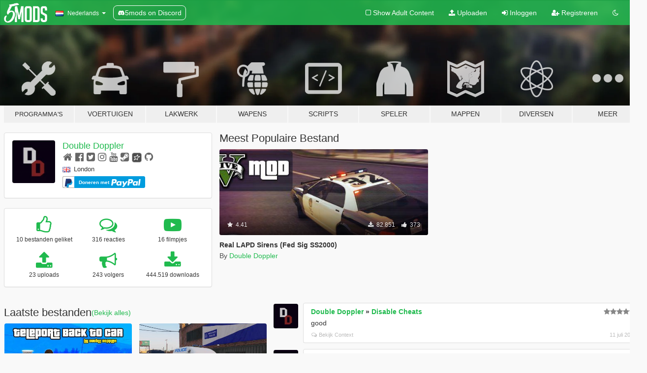

--- FILE ---
content_type: text/html; charset=utf-8
request_url: https://nl.gta5-mods.com/users/Double%20Doppler
body_size: 13494
content:

<!DOCTYPE html>
<html lang="nl" dir="ltr">
<head>
	<title>
		GTA 5 Mods door Double Doppler - GTA5-Mods.com
	</title>

		<script
		  async
		  src="https://hb.vntsm.com/v4/live/vms/sites/gta5-mods.com/index.js"
        ></script>

        <script>
          self.__VM = self.__VM || [];
          self.__VM.push(function (admanager, scope) {
            scope.Config.buildPlacement((configBuilder) => {
              configBuilder.add("billboard");
              configBuilder.addDefaultOrUnique("mobile_mpu").setBreakPoint("mobile")
            }).display("top-ad");

            scope.Config.buildPlacement((configBuilder) => {
              configBuilder.add("leaderboard");
              configBuilder.addDefaultOrUnique("mobile_mpu").setBreakPoint("mobile")
            }).display("central-ad");

            scope.Config.buildPlacement((configBuilder) => {
              configBuilder.add("mpu");
              configBuilder.addDefaultOrUnique("mobile_mpu").setBreakPoint("mobile")
            }).display("side-ad");

            scope.Config.buildPlacement((configBuilder) => {
              configBuilder.add("leaderboard");
              configBuilder.addDefaultOrUnique("mpu").setBreakPoint({ mediaQuery: "max-width:1200px" })
            }).display("central-ad-2");

            scope.Config.buildPlacement((configBuilder) => {
              configBuilder.add("leaderboard");
              configBuilder.addDefaultOrUnique("mobile_mpu").setBreakPoint("mobile")
            }).display("bottom-ad");

            scope.Config.buildPlacement((configBuilder) => {
              configBuilder.add("desktop_takeover");
              configBuilder.addDefaultOrUnique("mobile_takeover").setBreakPoint("mobile")
            }).display("takeover-ad");

            scope.Config.get('mpu').display('download-ad-1');
          });
        </script>

	<meta charset="utf-8">
	<meta name="viewport" content="width=320, initial-scale=1.0, maximum-scale=1.0">
	<meta http-equiv="X-UA-Compatible" content="IE=edge">
	<meta name="msapplication-config" content="none">
	<meta name="theme-color" content="#20ba4e">
	<meta name="msapplication-navbutton-color" content="#20ba4e">
	<meta name="apple-mobile-web-app-capable" content="yes">
	<meta name="apple-mobile-web-app-status-bar-style" content="#20ba4e">
	<meta name="csrf-param" content="authenticity_token" />
<meta name="csrf-token" content="0B81Hz0ehdmRhawfuwLtcklRqKcsVbb6VkbfL4ViOtF4QyE4xnYveP6s5ekI+bMQeSowq0qH6LiXlU7SdNOSmg==" />
	

	<link rel="shortcut icon" type="image/x-icon" href="https://images.gta5-mods.com/icons/favicon.png">
	<link rel="stylesheet" media="screen" href="/assets/application-7e510725ebc5c55e88a9fd87c027a2aa9e20126744fbac89762e0fd54819c399.css" />
	    <link rel="alternate" hreflang="id" href="https://id.gta5-mods.com/users/Double%20Doppler">
    <link rel="alternate" hreflang="ms" href="https://ms.gta5-mods.com/users/Double%20Doppler">
    <link rel="alternate" hreflang="bg" href="https://bg.gta5-mods.com/users/Double%20Doppler">
    <link rel="alternate" hreflang="ca" href="https://ca.gta5-mods.com/users/Double%20Doppler">
    <link rel="alternate" hreflang="cs" href="https://cs.gta5-mods.com/users/Double%20Doppler">
    <link rel="alternate" hreflang="da" href="https://da.gta5-mods.com/users/Double%20Doppler">
    <link rel="alternate" hreflang="de" href="https://de.gta5-mods.com/users/Double%20Doppler">
    <link rel="alternate" hreflang="el" href="https://el.gta5-mods.com/users/Double%20Doppler">
    <link rel="alternate" hreflang="en" href="https://www.gta5-mods.com/users/Double%20Doppler">
    <link rel="alternate" hreflang="es" href="https://es.gta5-mods.com/users/Double%20Doppler">
    <link rel="alternate" hreflang="fr" href="https://fr.gta5-mods.com/users/Double%20Doppler">
    <link rel="alternate" hreflang="gl" href="https://gl.gta5-mods.com/users/Double%20Doppler">
    <link rel="alternate" hreflang="ko" href="https://ko.gta5-mods.com/users/Double%20Doppler">
    <link rel="alternate" hreflang="hi" href="https://hi.gta5-mods.com/users/Double%20Doppler">
    <link rel="alternate" hreflang="it" href="https://it.gta5-mods.com/users/Double%20Doppler">
    <link rel="alternate" hreflang="hu" href="https://hu.gta5-mods.com/users/Double%20Doppler">
    <link rel="alternate" hreflang="mk" href="https://mk.gta5-mods.com/users/Double%20Doppler">
    <link rel="alternate" hreflang="nl" href="https://nl.gta5-mods.com/users/Double%20Doppler">
    <link rel="alternate" hreflang="nb" href="https://no.gta5-mods.com/users/Double%20Doppler">
    <link rel="alternate" hreflang="pl" href="https://pl.gta5-mods.com/users/Double%20Doppler">
    <link rel="alternate" hreflang="pt-BR" href="https://pt.gta5-mods.com/users/Double%20Doppler">
    <link rel="alternate" hreflang="ro" href="https://ro.gta5-mods.com/users/Double%20Doppler">
    <link rel="alternate" hreflang="ru" href="https://ru.gta5-mods.com/users/Double%20Doppler">
    <link rel="alternate" hreflang="sl" href="https://sl.gta5-mods.com/users/Double%20Doppler">
    <link rel="alternate" hreflang="fi" href="https://fi.gta5-mods.com/users/Double%20Doppler">
    <link rel="alternate" hreflang="sv" href="https://sv.gta5-mods.com/users/Double%20Doppler">
    <link rel="alternate" hreflang="vi" href="https://vi.gta5-mods.com/users/Double%20Doppler">
    <link rel="alternate" hreflang="tr" href="https://tr.gta5-mods.com/users/Double%20Doppler">
    <link rel="alternate" hreflang="uk" href="https://uk.gta5-mods.com/users/Double%20Doppler">
    <link rel="alternate" hreflang="zh-CN" href="https://zh.gta5-mods.com/users/Double%20Doppler">

  <script src="/javascripts/ads.js"></script>

		<!-- Nexus Google Tag Manager -->
		<script nonce="true">
//<![CDATA[
				window.dataLayer = window.dataLayer || [];

						window.dataLayer.push({
								login_status: 'Guest',
								user_id: undefined,
								gta5mods_id: undefined,
						});

//]]>
</script>
		<script nonce="true">
//<![CDATA[
				(function(w,d,s,l,i){w[l]=w[l]||[];w[l].push({'gtm.start':
				new Date().getTime(),event:'gtm.js'});var f=d.getElementsByTagName(s)[0],
				j=d.createElement(s),dl=l!='dataLayer'?'&l='+l:'';j.async=true;j.src=
				'https://www.googletagmanager.com/gtm.js?id='+i+dl;f.parentNode.insertBefore(j,f);
				})(window,document,'script','dataLayer','GTM-KCVF2WQ');

//]]>
</script>		<!-- End Nexus Google Tag Manager -->
</head>
<body class=" nl">
	<!-- Google Tag Manager (noscript) -->
	<noscript><iframe src="https://www.googletagmanager.com/ns.html?id=GTM-KCVF2WQ"
										height="0" width="0" style="display:none;visibility:hidden"></iframe></noscript>
	<!-- End Google Tag Manager (noscript) -->

<div id="page-cover"></div>
<div id="page-loading">
	<span class="graphic"></span>
	<span class="message">Laden...</span>
</div>

<div id="page-cover"></div>

<nav id="main-nav" class="navbar navbar-default">
  <div class="container">
    <div class="navbar-header">
      <a class="navbar-brand" href="/"></a>

      <ul class="nav navbar-nav">
        <li id="language-dropdown" class="dropdown">
          <a href="#language" class="dropdown-toggle" data-toggle="dropdown">
            <span class="famfamfam-flag-nl icon"></span>&nbsp;
            <span class="language-name">Nederlands</span>
            <span class="caret"></span>
          </a>

          <ul class="dropdown-menu dropdown-menu-with-footer">
                <li>
                  <a href="https://id.gta5-mods.com/users/Double%20Doppler">
                    <span class="famfamfam-flag-id"></span>
                    <span class="language-name">Bahasa Indonesia</span>
                  </a>
                </li>
                <li>
                  <a href="https://ms.gta5-mods.com/users/Double%20Doppler">
                    <span class="famfamfam-flag-my"></span>
                    <span class="language-name">Bahasa Melayu</span>
                  </a>
                </li>
                <li>
                  <a href="https://bg.gta5-mods.com/users/Double%20Doppler">
                    <span class="famfamfam-flag-bg"></span>
                    <span class="language-name">Български</span>
                  </a>
                </li>
                <li>
                  <a href="https://ca.gta5-mods.com/users/Double%20Doppler">
                    <span class="famfamfam-flag-catalonia"></span>
                    <span class="language-name">Català</span>
                  </a>
                </li>
                <li>
                  <a href="https://cs.gta5-mods.com/users/Double%20Doppler">
                    <span class="famfamfam-flag-cz"></span>
                    <span class="language-name">Čeština</span>
                  </a>
                </li>
                <li>
                  <a href="https://da.gta5-mods.com/users/Double%20Doppler">
                    <span class="famfamfam-flag-dk"></span>
                    <span class="language-name">Dansk</span>
                  </a>
                </li>
                <li>
                  <a href="https://de.gta5-mods.com/users/Double%20Doppler">
                    <span class="famfamfam-flag-de"></span>
                    <span class="language-name">Deutsch</span>
                  </a>
                </li>
                <li>
                  <a href="https://el.gta5-mods.com/users/Double%20Doppler">
                    <span class="famfamfam-flag-gr"></span>
                    <span class="language-name">Ελληνικά</span>
                  </a>
                </li>
                <li>
                  <a href="https://www.gta5-mods.com/users/Double%20Doppler">
                    <span class="famfamfam-flag-gb"></span>
                    <span class="language-name">English</span>
                  </a>
                </li>
                <li>
                  <a href="https://es.gta5-mods.com/users/Double%20Doppler">
                    <span class="famfamfam-flag-es"></span>
                    <span class="language-name">Español</span>
                  </a>
                </li>
                <li>
                  <a href="https://fr.gta5-mods.com/users/Double%20Doppler">
                    <span class="famfamfam-flag-fr"></span>
                    <span class="language-name">Français</span>
                  </a>
                </li>
                <li>
                  <a href="https://gl.gta5-mods.com/users/Double%20Doppler">
                    <span class="famfamfam-flag-es-gl"></span>
                    <span class="language-name">Galego</span>
                  </a>
                </li>
                <li>
                  <a href="https://ko.gta5-mods.com/users/Double%20Doppler">
                    <span class="famfamfam-flag-kr"></span>
                    <span class="language-name">한국어</span>
                  </a>
                </li>
                <li>
                  <a href="https://hi.gta5-mods.com/users/Double%20Doppler">
                    <span class="famfamfam-flag-in"></span>
                    <span class="language-name">हिन्दी</span>
                  </a>
                </li>
                <li>
                  <a href="https://it.gta5-mods.com/users/Double%20Doppler">
                    <span class="famfamfam-flag-it"></span>
                    <span class="language-name">Italiano</span>
                  </a>
                </li>
                <li>
                  <a href="https://hu.gta5-mods.com/users/Double%20Doppler">
                    <span class="famfamfam-flag-hu"></span>
                    <span class="language-name">Magyar</span>
                  </a>
                </li>
                <li>
                  <a href="https://mk.gta5-mods.com/users/Double%20Doppler">
                    <span class="famfamfam-flag-mk"></span>
                    <span class="language-name">Македонски</span>
                  </a>
                </li>
                <li>
                  <a href="https://nl.gta5-mods.com/users/Double%20Doppler">
                    <span class="famfamfam-flag-nl"></span>
                    <span class="language-name">Nederlands</span>
                  </a>
                </li>
                <li>
                  <a href="https://no.gta5-mods.com/users/Double%20Doppler">
                    <span class="famfamfam-flag-no"></span>
                    <span class="language-name">Norsk</span>
                  </a>
                </li>
                <li>
                  <a href="https://pl.gta5-mods.com/users/Double%20Doppler">
                    <span class="famfamfam-flag-pl"></span>
                    <span class="language-name">Polski</span>
                  </a>
                </li>
                <li>
                  <a href="https://pt.gta5-mods.com/users/Double%20Doppler">
                    <span class="famfamfam-flag-br"></span>
                    <span class="language-name">Português do Brasil</span>
                  </a>
                </li>
                <li>
                  <a href="https://ro.gta5-mods.com/users/Double%20Doppler">
                    <span class="famfamfam-flag-ro"></span>
                    <span class="language-name">Română</span>
                  </a>
                </li>
                <li>
                  <a href="https://ru.gta5-mods.com/users/Double%20Doppler">
                    <span class="famfamfam-flag-ru"></span>
                    <span class="language-name">Русский</span>
                  </a>
                </li>
                <li>
                  <a href="https://sl.gta5-mods.com/users/Double%20Doppler">
                    <span class="famfamfam-flag-si"></span>
                    <span class="language-name">Slovenščina</span>
                  </a>
                </li>
                <li>
                  <a href="https://fi.gta5-mods.com/users/Double%20Doppler">
                    <span class="famfamfam-flag-fi"></span>
                    <span class="language-name">Suomi</span>
                  </a>
                </li>
                <li>
                  <a href="https://sv.gta5-mods.com/users/Double%20Doppler">
                    <span class="famfamfam-flag-se"></span>
                    <span class="language-name">Svenska</span>
                  </a>
                </li>
                <li>
                  <a href="https://vi.gta5-mods.com/users/Double%20Doppler">
                    <span class="famfamfam-flag-vn"></span>
                    <span class="language-name">Tiếng Việt</span>
                  </a>
                </li>
                <li>
                  <a href="https://tr.gta5-mods.com/users/Double%20Doppler">
                    <span class="famfamfam-flag-tr"></span>
                    <span class="language-name">Türkçe</span>
                  </a>
                </li>
                <li>
                  <a href="https://uk.gta5-mods.com/users/Double%20Doppler">
                    <span class="famfamfam-flag-ua"></span>
                    <span class="language-name">Українська</span>
                  </a>
                </li>
                <li>
                  <a href="https://zh.gta5-mods.com/users/Double%20Doppler">
                    <span class="famfamfam-flag-cn"></span>
                    <span class="language-name">中文</span>
                  </a>
                </li>
          </ul>
        </li>
        <li class="discord-link">
          <a href="https://discord.gg/2PR7aMzD4U" target="_blank" rel="noreferrer">
            <img src="https://images.gta5-mods.com/site/discord-header.svg" height="15px" alt="">
            <span>5mods on Discord</span>
          </a>
        </li>
      </ul>
    </div>

    <ul class="nav navbar-nav navbar-right">
        <li>
          <a href="/adult_filter" title="Light mode">
              <span class="fa fa-square-o"></span>
            <span>Show Adult <span class="adult-filter__content-text">Content</span></span>
          </a>
        </li>
      <li class="hidden-xs">
        <a href="/upload">
          <span class="icon fa fa-upload"></span>
          Uploaden
        </a>
      </li>

        <li>
          <a href="/login?r=/users/Double%20Doppler">
            <span class="icon fa fa-sign-in"></span>
            <span class="login-text">Inloggen</span>
          </a>
        </li>

        <li class="hidden-xs">
          <a href="/register?r=/users/Double%20Doppler">
            <span class="icon fa fa-user-plus"></span>
            Registreren
          </a>
        </li>

        <li>
            <a href="/dark_mode" title="Dark mode">
              <span class="fa fa-moon-o"></span>
            </a>
        </li>

      <li id="search-dropdown">
        <a href="#search" class="dropdown-toggle" data-toggle="dropdown">
          <span class="fa fa-search"></span>
        </a>

        <div class="dropdown-menu">
          <div class="form-inline">
            <div class="form-group">
              <div class="input-group">
                <div class="input-group-addon"><span  class="fa fa-search"></span></div>
                <input type="text" class="form-control" placeholder="Zoek naar GTA 5 mods...">
              </div>
            </div>
            <button type="submit" class="btn btn-primary">
              Zoeken
            </button>
          </div>
        </div>
      </li>
    </ul>
  </div>
</nav>

<div id="banner" class="">
  <div class="container hidden-xs">
    <div id="intro">
      <h1 class="styled">Welkom bij GTA5-Mods.com</h1>
      <p>Selecteer een van de volgende categorieën om de laatste GTA 5 PC mods te vinden:</p>
    </div>
  </div>

  <div class="container">
    <ul id="navigation" class="clearfix nl">
        <li class="tools ">
          <a href="/tools">
            <span class="icon-category"></span>
            <span class="label-border"></span>
            <span class="label-category lg-small md-small">
              <span>Programma&#39;s</span>
            </span>
          </a>
        </li>
        <li class="vehicles ">
          <a href="/vehicles">
            <span class="icon-category"></span>
            <span class="label-border"></span>
            <span class="label-category ">
              <span>Voertuigen</span>
            </span>
          </a>
        </li>
        <li class="paintjobs ">
          <a href="/paintjobs">
            <span class="icon-category"></span>
            <span class="label-border"></span>
            <span class="label-category ">
              <span>Lakwerk</span>
            </span>
          </a>
        </li>
        <li class="weapons ">
          <a href="/weapons">
            <span class="icon-category"></span>
            <span class="label-border"></span>
            <span class="label-category ">
              <span>Wapens</span>
            </span>
          </a>
        </li>
        <li class="scripts ">
          <a href="/scripts">
            <span class="icon-category"></span>
            <span class="label-border"></span>
            <span class="label-category ">
              <span>Scripts</span>
            </span>
          </a>
        </li>
        <li class="player ">
          <a href="/player">
            <span class="icon-category"></span>
            <span class="label-border"></span>
            <span class="label-category ">
              <span>Speler</span>
            </span>
          </a>
        </li>
        <li class="maps ">
          <a href="/maps">
            <span class="icon-category"></span>
            <span class="label-border"></span>
            <span class="label-category ">
              <span>Mappen</span>
            </span>
          </a>
        </li>
        <li class="misc ">
          <a href="/misc">
            <span class="icon-category"></span>
            <span class="label-border"></span>
            <span class="label-category ">
              <span>Diversen</span>
            </span>
          </a>
        </li>
      <li id="more-dropdown" class="more dropdown">
        <a href="#more" class="dropdown-toggle" data-toggle="dropdown">
          <span class="icon-category"></span>
          <span class="label-border"></span>
          <span class="label-category ">
            <span>Meer</span>
          </span>
        </a>

        <ul class="dropdown-menu pull-right">
          <li>
            <a href="http://www.gta5cheats.com" target="_blank">
              <span class="fa fa-external-link"></span>
              GTA 5 Cheats
            </a>
          </li>
        </ul>
      </li>
    </ul>
  </div>
</div>

<div id="content">
  
<div id="profile" data-user-id="14257">
  <div class="container">


        <div class="row">
          <div class="col-sm-6 col-md-4">
            <div class="user-panel panel panel-default">
              <div class="panel-body">
                <div class="row">
                  <div class="col-xs-3">
                    <a href="/users/Double%20Doppler">
                      <img class="img-responsive" src="https://img.gta5-mods.com/q75-w100-h100-cfill/avatars/14257/b4be66-DD.png" alt="B4be66 dd" />
                    </a>
                  </div>
                  <div class="col-xs-9">
                    <a class="username" href="/users/Double%20Doppler">Double Doppler</a>

                        <br/>

                            <div class="user-social">
                              <a title="Homepage" target="_blank" href="http://www.doubledoppler.co.uk"><span class="fa fa-home"></span></a>

<a title="Facebook" target="_blank" href="https://www.facebook.com/doubledoppler"><span class="fa fa-facebook-official"></span></a>
<a title="Twitter" target="_blank" href="https://www.twitter.com/DoubleDoppler"><span class="fa fa-twitter-square"></span></a>
<a title="Instagram" target="_blank" href="https://www.instagram.com/thedoubledoppler"><span class="fa fa-instagram"></span></a>

<a title="YouTube" target="_blank" href="https://www.youtube.com/user/thedoubledoppler"><span class="fa fa-youtube"></span></a>

<a title="Steam" target="_blank" href="http://steamcommunity.com/id/doubledoppler"><span class="fa fa-steam-square"></span></a>
<a title="Rockstar Games Social Club" target="_blank" href="http://socialclub.rockstargames.com/member/doubledoppler"><span class="fa fa-socialclub size-20"></span></a>
<a title="GitHub" target="_blank" href="https://github.com/Doubledoppler"><span class="fa fa-github"></span></a>


                            </div>

                              <div class="user-location">
                                <span title="Verenigd Koninkrijk" class="famfamfam-flag-gb user-location-country"></span>
                                <span>London</span>
                              </div>

                            <div class="g-ytsubscribe" data-channel="thedoubledoppler" data-channelid="null" data-layout="default" data-count="default"></div>

                                <div class="button-donate">
                                  
<div class="paypal-button-widget">
  <form method="post" action="https://www.paypal.com/cgi-bin/webscr" target="_blank">
    <input type="hidden" name="item_name" value="Donation for Double Doppler [GTA5-Mods.com]">
    <input type="hidden" name="lc" value="nl_NL">
    <input type="hidden" name="no_shipping" value="1">
    <input type="hidden" name="cmd" value="_donations">
    <input type="hidden" name="business" value="doubledoppleryt@gmail.com">
    <input type="hidden" name="bn" value="JavaScriptButtons_donate">
    <input type="hidden" name="notify_url" value="https://www.gta5-mods.com/ipn">
    <input type="hidden" name="custom" value="[14257, -1, -1]">
    <button class="paypal-button paypal-style-primary paypal-size-small" type="submit" dir="ltr">
        <span class="paypal-button-logo">
          <img src="[data-uri]">
        </span><span class="paypal-button-content" dir="auto">
          Doneren met <img alt="PayPal" src="[data-uri]" />
        </span>
    </button>
  </form>
</div>
                                </div>


                  </div>
                </div>
              </div>
            </div>

              <div class="panel panel-default" dir="auto">
                <div class="panel-body">
                    <div class="user-stats">
                      <div class="row">
                        <div class="col-xs-4">
                          <span class="stat-icon fa fa-thumbs-o-up"></span>
                          <span class="stat-label">
                            10 bestanden geliket
                          </span>
                        </div>
                        <div class="col-xs-4">
                          <span class="stat-icon fa fa-comments-o"></span>
                          <span class="stat-label">
                            316 reacties
                          </span>
                        </div>
                        <div class="col-xs-4">
                          <span class="stat-icon fa fa-youtube-play"></span>
                          <span class="stat-label">
                            16 filmpjes
                          </span>
                        </div>
                      </div>

                      <div class="row">
                        <div class="col-xs-4">
                          <span class="stat-icon fa fa-upload"></span>
                          <span class="stat-label">
                            23 uploads
                          </span>
                        </div>
                        <div class="col-xs-4">
                          <span class="stat-icon fa fa-bullhorn"></span>
                          <span class="stat-label">
                            243 volgers
                          </span>
                        </div>
                          <div class="col-xs-4">
                            <span class="stat-icon fa fa-download"></span>
                            <span class="stat-label">
                              444.519 downloads
                            </span>
                          </div>
                      </div>
                    </div>
                </div>
              </div>
          </div>

            <div class="col-sm-6 col-md-4 file-list">
              <h3 class="no-margin-top">Meest Populaire Bestand</h3>
              
<div class="file-list-obj">
  <a href="/vehicles/real-lapd-sirens-fed-sig-ss2000" title="Real LAPD Sirens (Fed Sig SS2000)" class="preview empty">

    <img title="Real LAPD Sirens (Fed Sig SS2000)" class="img-responsive" alt="Real LAPD Sirens (Fed Sig SS2000)" src="https://img.gta5-mods.com/q75-w500-h333-cfill/images/real-lapd-sirens-fed-sig-ss2000/086397-GTA V - LAPD Sirens REL.jpg" />

      <ul class="categories">
            <li>Geluid</li>
            <li>Voertuig Hulpdiensten </li>
            <li>Los Angeles</li>
      </ul>

      <div class="stats">
        <div>
            <span title="4.41 star rating">
              <span class="fa fa-star"></span> 4.41
            </span>
        </div>
        <div>
          <span title="82.851 Downloads">
            <span class="fa fa-download"></span> 82.851
          </span>
          <span class="stats-likes" title="373 Likes">
            <span class="fa fa-thumbs-up"></span> 373
          </span>
        </div>
      </div>

  </a>
  <div class="details">
    <div class="top">
      <div class="name">
        <a href="/vehicles/real-lapd-sirens-fed-sig-ss2000" title="Real LAPD Sirens (Fed Sig SS2000)">
          <span dir="ltr">Real LAPD Sirens (Fed Sig SS2000)</span>
        </a>
      </div>
    </div>
    <div class="bottom">
      <span class="bottom-by">By</span> <a href="/users/Double%20Doppler" title="Double Doppler">Double Doppler</a>
    </div>
  </div>
</div>
            </div>
        </div>

            <div class="row">
                  <div class="file-list col-sm-5">
                    <div class="row-heading">
                      <h3 class="latest-files">
                        Laatste bestanden
                      </h3>
                        <a href="/users/Double%20Doppler/files">(Bekijk alles)</a>
                    </div>

                        <div class="row">
                            <div class="col-xs-6 col-sm-12 col-md-6">
                              
<div class="file-list-obj">
  <a href="/scripts/teleport-back-to-car" title="Teleport Back To Car" class="preview empty">

    <img title="Teleport Back To Car" class="img-responsive" alt="Teleport Back To Car" src="https://img.gta5-mods.com/q75-w500-h333-cfill/images/teleport-back-to-car/627c37-TeleportBackToCar.jpg" />

      <ul class="categories">
            <li>Gameplay</li>
            <li>Rage Plugin Hook</li>
      </ul>

      <div class="stats">
        <div>
            <span title="5.0 star rating">
              <span class="fa fa-star"></span> 5.0
            </span>
        </div>
        <div>
          <span title="1.175 Downloads">
            <span class="fa fa-download"></span> 1.175
          </span>
          <span class="stats-likes" title="11 Likes">
            <span class="fa fa-thumbs-up"></span> 11
          </span>
        </div>
      </div>

  </a>
  <div class="details">
    <div class="top">
      <div class="name">
        <a href="/scripts/teleport-back-to-car" title="Teleport Back To Car">
          <span dir="ltr">Teleport Back To Car</span>
        </a>
      </div>
        <div class="version" dir="ltr" title="1.0">1.0</div>
    </div>
    <div class="bottom">
      <span class="bottom-by">By</span> <a href="/users/Double%20Doppler" title="Double Doppler">Double Doppler</a>
    </div>
  </div>
</div>
                            </div>
                            <div class="col-xs-6 col-sm-12 col-md-6">
                              
<div class="file-list-obj">
  <a href="/vehicles/2016-met-police-ford-transit-custom-els" title="2016 Met Police Ford Transit Custom (ELS)" class="preview empty">

    <img title="2016 Met Police Ford Transit Custom (ELS)" class="img-responsive" alt="2016 Met Police Ford Transit Custom (ELS)" src="https://img.gta5-mods.com/q75-w500-h333-cfill/images/2016-met-police-ford-transit-custom-els/a98cb6-Transit1.jpg" />

      <ul class="categories">
            <li>Auto</li>
            <li>Vrachtwagens</li>
            <li>Els</li>
            <li>Ford</li>
      </ul>

      <div class="stats">
        <div>
            <span title="4.22 star rating">
              <span class="fa fa-star"></span> 4.22
            </span>
        </div>
        <div>
          <span title="5.985 Downloads">
            <span class="fa fa-download"></span> 5.985
          </span>
          <span class="stats-likes" title="31 Likes">
            <span class="fa fa-thumbs-up"></span> 31
          </span>
        </div>
      </div>

  </a>
  <div class="details">
    <div class="top">
      <div class="name">
        <a href="/vehicles/2016-met-police-ford-transit-custom-els" title="2016 Met Police Ford Transit Custom (ELS)">
          <span dir="ltr">2016 Met Police Ford Transit Custom (ELS)</span>
        </a>
      </div>
        <div class="version" dir="ltr" title="1.0">1.0</div>
    </div>
    <div class="bottom">
      <span class="bottom-by">By</span> <a href="/users/Double%20Doppler" title="Double Doppler">Double Doppler</a>
    </div>
  </div>
</div>
                            </div>
                        </div>
                        <div class="row">
                            <div class="col-xs-6 col-sm-12 col-md-6">
                              
<div class="file-list-obj">
  <a href="/vehicles/2020-19-met-police-tsg-mercedes-benz-sprinter-van" title="2019/20 Met Police TSG Mercedes-Benz Sprinter Van" class="preview empty">

    <img title="2019/20 Met Police TSG Mercedes-Benz Sprinter Van" class="img-responsive" alt="2019/20 Met Police TSG Mercedes-Benz Sprinter Van" src="https://img.gta5-mods.com/q75-w500-h333-cfill/images/2020-19-met-police-tsg-mercedes-benz-sprinter-van/9af7d7-tsg_front.jpg" />

      <ul class="categories">
            <li>Vrachtwagens</li>
            <li>Voertuig Hulpdiensten </li>
            <li>Mercedes-Benz</li>
      </ul>

      <div class="stats">
        <div>
            <span title="4.66 star rating">
              <span class="fa fa-star"></span> 4.66
            </span>
        </div>
        <div>
          <span title="12.233 Downloads">
            <span class="fa fa-download"></span> 12.233
          </span>
          <span class="stats-likes" title="55 Likes">
            <span class="fa fa-thumbs-up"></span> 55
          </span>
        </div>
      </div>

  </a>
  <div class="details">
    <div class="top">
      <div class="name">
        <a href="/vehicles/2020-19-met-police-tsg-mercedes-benz-sprinter-van" title="2019/20 Met Police TSG Mercedes-Benz Sprinter Van">
          <span dir="ltr">2019/20 Met Police TSG Mercedes-Benz Sprinter Van</span>
        </a>
      </div>
    </div>
    <div class="bottom">
      <span class="bottom-by">By</span> <a href="/users/Double%20Doppler" title="Double Doppler">Double Doppler</a>
    </div>
  </div>
</div>
                            </div>
                            <div class="col-xs-6 col-sm-12 col-md-6">
                              
<div class="file-list-obj">
  <a href="/player/uk-bouncer-mod" title="UK Bouncer Mod" class="preview empty">

    <img title="UK Bouncer Mod" class="img-responsive" alt="UK Bouncer Mod" src="https://img.gta5-mods.com/q75-w500-h333-cfill/images/uk-bouncer-mod/35adee-Bouncers 1.jpg" />

      <ul class="categories">
      </ul>

      <div class="stats">
        <div>
            <span title="5.0 star rating">
              <span class="fa fa-star"></span> 5.0
            </span>
        </div>
        <div>
          <span title="1.355 Downloads">
            <span class="fa fa-download"></span> 1.355
          </span>
          <span class="stats-likes" title="18 Likes">
            <span class="fa fa-thumbs-up"></span> 18
          </span>
        </div>
      </div>

  </a>
  <div class="details">
    <div class="top">
      <div class="name">
        <a href="/player/uk-bouncer-mod" title="UK Bouncer Mod">
          <span dir="ltr">UK Bouncer Mod</span>
        </a>
      </div>
        <div class="version" dir="ltr" title="1.0">1.0</div>
    </div>
    <div class="bottom">
      <span class="bottom-by">By</span> <a href="/users/Double%20Doppler" title="Double Doppler">Double Doppler</a>
    </div>
  </div>
</div>
                            </div>
                        </div>
                        <div class="row">
                            <div class="col-xs-6 col-sm-12 col-md-6">
                              
<div class="file-list-obj">
  <a href="/vehicles/uk-met-police-els-car-pack" title="UK/MET Police Car Pack [ELS]" class="preview empty">

    <img title="UK/MET Police Car Pack [ELS]" class="img-responsive" alt="UK/MET Police Car Pack [ELS]" src="https://img.gta5-mods.com/q75-w500-h333-cfill/images/uk-met-police-els-car-pack/dc656a-ELS Car Pack.jpg" />

      <ul class="categories">
            <li>Auto</li>
            <li>Terreinwagens</li>
            <li>Ford</li>
            <li>Bmw</li>
            <li>Hyundai</li>
            <li>Els</li>
            <li>Voertuig Hulpdiensten </li>
            <li>United Kingdom</li>
            <li>Europa</li>
      </ul>

      <div class="stats">
        <div>
            <span title="4.75 star rating">
              <span class="fa fa-star"></span> 4.75
            </span>
        </div>
        <div>
          <span title="33.875 Downloads">
            <span class="fa fa-download"></span> 33.875
          </span>
          <span class="stats-likes" title="89 Likes">
            <span class="fa fa-thumbs-up"></span> 89
          </span>
        </div>
      </div>

  </a>
  <div class="details">
    <div class="top">
      <div class="name">
        <a href="/vehicles/uk-met-police-els-car-pack" title="UK/MET Police Car Pack [ELS]">
          <span dir="ltr">UK/MET Police Car Pack [ELS]</span>
        </a>
      </div>
    </div>
    <div class="bottom">
      <span class="bottom-by">By</span> <a href="/users/Double%20Doppler" title="Double Doppler">Double Doppler</a>
    </div>
  </div>
</div>
                            </div>
                            <div class="col-xs-6 col-sm-12 col-md-6">
                              
<div class="file-list-obj">
  <a href="/vehicles/unmarked-2016-ford-mustang-gt" title="Unmarked 2016 Ford Mustang GT" class="preview empty">

    <img title="Unmarked 2016 Ford Mustang GT" class="img-responsive" alt="Unmarked 2016 Ford Mustang GT" src="https://img.gta5-mods.com/q75-w500-h333-cfill/images/unmarked-2016-ford-mustang-gt/492d37-Release Ford Mustang Unmarked.jpg" />

      <ul class="categories">
            <li>Auto</li>
            <li>Ford</li>
            <li>Voertuig Hulpdiensten </li>
      </ul>

      <div class="stats">
        <div>
            <span title="4.92 star rating">
              <span class="fa fa-star"></span> 4.92
            </span>
        </div>
        <div>
          <span title="12.392 Downloads">
            <span class="fa fa-download"></span> 12.392
          </span>
          <span class="stats-likes" title="91 Likes">
            <span class="fa fa-thumbs-up"></span> 91
          </span>
        </div>
      </div>

  </a>
  <div class="details">
    <div class="top">
      <div class="name">
        <a href="/vehicles/unmarked-2016-ford-mustang-gt" title="Unmarked 2016 Ford Mustang GT">
          <span dir="ltr">Unmarked 2016 Ford Mustang GT</span>
        </a>
      </div>
        <div class="version" dir="ltr" title="1.0">1.0</div>
    </div>
    <div class="bottom">
      <span class="bottom-by">By</span> <a href="/users/Double%20Doppler" title="Double Doppler">Double Doppler</a>
    </div>
  </div>
</div>
                            </div>
                        </div>
                        <div class="row">
                            <div class="col-xs-6 col-sm-12 col-md-6">
                              
<div class="file-list-obj">
  <a href="/vehicles/uk-police-2016-ford-mustang-gt" title="UK Police 2016 Ford Mustang GT" class="preview empty">

    <img title="UK Police 2016 Ford Mustang GT" class="img-responsive" alt="UK Police 2016 Ford Mustang GT" src="https://img.gta5-mods.com/q75-w500-h333-cfill/images/uk-police-2016-ford-mustang-gt/3fac0f-Showcase 1.jpg" />

      <ul class="categories">
            <li>Auto</li>
            <li>Ford</li>
            <li>Voertuig Hulpdiensten </li>
            <li>United Kingdom</li>
            <li>Europa</li>
      </ul>

      <div class="stats">
        <div>
            <span title="5.0 star rating">
              <span class="fa fa-star"></span> 5.0
            </span>
        </div>
        <div>
          <span title="8.338 Downloads">
            <span class="fa fa-download"></span> 8.338
          </span>
          <span class="stats-likes" title="48 Likes">
            <span class="fa fa-thumbs-up"></span> 48
          </span>
        </div>
      </div>

  </a>
  <div class="details">
    <div class="top">
      <div class="name">
        <a href="/vehicles/uk-police-2016-ford-mustang-gt" title="UK Police 2016 Ford Mustang GT">
          <span dir="ltr">UK Police 2016 Ford Mustang GT</span>
        </a>
      </div>
        <div class="version" dir="ltr" title="1.01">1.01</div>
    </div>
    <div class="bottom">
      <span class="bottom-by">By</span> <a href="/users/Double%20Doppler" title="Double Doppler">Double Doppler</a>
    </div>
  </div>
</div>
                            </div>
                            <div class="col-xs-6 col-sm-12 col-md-6">
                              
<div class="file-list-obj">
  <a href="/misc/met-police-london-sirens" title="Met Police & London Sirens" class="preview empty">

    <img title="Met Police & London Sirens" class="img-responsive" alt="Met Police & London Sirens" src="https://img.gta5-mods.com/q75-w500-h333-cfill/images/met-police-london-sirens/6d2f55-London Sirens Mod.jpg" />

      <ul class="categories">
            <li>Geluid</li>
            <li>Voertuig Hulpdiensten </li>
            <li>United Kingdom</li>
            <li>Europa</li>
      </ul>

      <div class="stats">
        <div>
            <span title="4.85 star rating">
              <span class="fa fa-star"></span> 4.85
            </span>
        </div>
        <div>
          <span title="44.486 Downloads">
            <span class="fa fa-download"></span> 44.486
          </span>
          <span class="stats-likes" title="85 Likes">
            <span class="fa fa-thumbs-up"></span> 85
          </span>
        </div>
      </div>

  </a>
  <div class="details">
    <div class="top">
      <div class="name">
        <a href="/misc/met-police-london-sirens" title="Met Police & London Sirens">
          <span dir="ltr">Met Police & London Sirens</span>
        </a>
      </div>
        <div class="version" dir="ltr" title="1.0">1.0</div>
    </div>
    <div class="bottom">
      <span class="bottom-by">By</span> <a href="/users/Double%20Doppler" title="Double Doppler">Double Doppler</a>
    </div>
  </div>
</div>
                            </div>
                        </div>
                  </div>

                  <div id="comments" class="col-sm-7">
                    <ul class="media-list comments-list" style="display: block;">
                      
    <li id="comment-2368803" class="comment media " data-comment-id="2368803" data-username="Double Doppler" data-mentions="[]">
      <div class="media-left">
        <a href="/users/Double%20Doppler"><img class="media-object" src="https://img.gta5-mods.com/q75-w100-h100-cfill/avatars/14257/b4be66-DD.png" alt="B4be66 dd" /></a>
      </div>
      <div class="media-body">
        <div class="panel panel-default">
          <div class="panel-body">
            <div class="media-heading clearfix">
              <div class="pull-left flip" dir="auto">
                <a href="/users/Double%20Doppler">Double Doppler</a>
                    &raquo;
                    <a href="/scripts/disable-cheats">Disable Cheats</a>
              </div>
              <div class="pull-right flip">
                

                <span class="comment-rating" data-rating="5.0"></span>
              </div>
            </div>

            <div class="comment-text " dir="auto"><p>good</p></div>

            <div class="media-details clearfix">
              <div class="row">
                <div class="col-md-8 text-left flip">

                    <a class="inline-icon-text" href="/scripts/disable-cheats#comment-2368803"><span class="fa fa-comments-o"></span>Bekijk Context</a>

                  

                  
                </div>
                <div class="col-md-4 text-right flip" title="vr 11 jul 2025 16:44:51 UTC">11 juli 2025</div>
              </div>
            </div>
          </div>
        </div>
      </div>
    </li>

    <li id="comment-2366646" class="comment media " data-comment-id="2366646" data-username="Double Doppler" data-mentions="[]">
      <div class="media-left">
        <a href="/users/Double%20Doppler"><img class="media-object" src="https://img.gta5-mods.com/q75-w100-h100-cfill/avatars/14257/b4be66-DD.png" alt="B4be66 dd" /></a>
      </div>
      <div class="media-body">
        <div class="panel panel-default">
          <div class="panel-body">
            <div class="media-heading clearfix">
              <div class="pull-left flip" dir="auto">
                <a href="/users/Double%20Doppler">Double Doppler</a>
                    &raquo;
                    <a href="/vehicles/2024-toyota-rav4-awd-limited-hybrid-addon-fivem-unlocked">2024 Toyota RAV4 AWD Limited Hybrid [Add-On / FiveM]</a>
              </div>
              <div class="pull-right flip">
                

                <span class="comment-rating" data-rating="5.0"></span>
              </div>
            </div>

            <div class="comment-text " dir="auto"><p>you are a legend for leaving it unlocked</p></div>

            <div class="media-details clearfix">
              <div class="row">
                <div class="col-md-8 text-left flip">

                    <a class="inline-icon-text" href="/vehicles/2024-toyota-rav4-awd-limited-hybrid-addon-fivem-unlocked#comment-2366646"><span class="fa fa-comments-o"></span>Bekijk Context</a>

                  

                  
                </div>
                <div class="col-md-4 text-right flip" title="ma 30 jun 2025 20:47:52 UTC">30 juni 2025</div>
              </div>
            </div>
          </div>
        </div>
      </div>
    </li>

    <li id="comment-2363921" class="comment media " data-comment-id="2363921" data-username="Double Doppler" data-mentions="[]">
      <div class="media-left">
        <a href="/users/Double%20Doppler"><img class="media-object" src="https://img.gta5-mods.com/q75-w100-h100-cfill/avatars/14257/b4be66-DD.png" alt="B4be66 dd" /></a>
      </div>
      <div class="media-body">
        <div class="panel panel-default">
          <div class="panel-body">
            <div class="media-heading clearfix">
              <div class="pull-left flip" dir="auto">
                <a href="/users/Double%20Doppler">Double Doppler</a>
                    &raquo;
                    <a href="/scripts/disable-auto-helmet-equip">Disable Auto Helmet Equip</a>
              </div>
              <div class="pull-right flip">
                

                
              </div>
            </div>

            <div class="comment-text " dir="auto"><p>Give us an option to at least remove the toggle for hotkey</p></div>

            <div class="media-details clearfix">
              <div class="row">
                <div class="col-md-8 text-left flip">

                    <a class="inline-icon-text" href="/scripts/disable-auto-helmet-equip#comment-2363921"><span class="fa fa-comments-o"></span>Bekijk Context</a>

                  

                  
                </div>
                <div class="col-md-4 text-right flip" title="do 19 jun 2025 14:57:17 UTC">19 juni 2025</div>
              </div>
            </div>
          </div>
        </div>
      </div>
    </li>

    <li id="comment-2362854" class="comment media " data-comment-id="2362854" data-username="Double Doppler" data-mentions="[]">
      <div class="media-left">
        <a href="/users/Double%20Doppler"><img class="media-object" src="https://img.gta5-mods.com/q75-w100-h100-cfill/avatars/14257/b4be66-DD.png" alt="B4be66 dd" /></a>
      </div>
      <div class="media-body">
        <div class="panel panel-default">
          <div class="panel-body">
            <div class="media-heading clearfix">
              <div class="pull-left flip" dir="auto">
                <a href="/users/Double%20Doppler">Double Doppler</a>
                    &raquo;
                    <a href="/tools/cweaponinfoblob-limit-adjuster">Weapon Limits Adjuster</a>
              </div>
              <div class="pull-right flip">
                

                <span class="comment-rating" data-rating="5.0"></span>
              </div>
            </div>

            <div class="comment-text " dir="auto"><p>You saved my game. Spent 6h+ trying to find out what ERR_GEN_ZLIB_2 was being caused by, put this in and voila. Game changer.</p></div>

            <div class="media-details clearfix">
              <div class="row">
                <div class="col-md-8 text-left flip">

                    <a class="inline-icon-text" href="/tools/cweaponinfoblob-limit-adjuster#comment-2362854"><span class="fa fa-comments-o"></span>Bekijk Context</a>

                  

                  
                </div>
                <div class="col-md-4 text-right flip" title="vr 13 jun 2025 17:05:41 UTC">13 juni 2025</div>
              </div>
            </div>
          </div>
        </div>
      </div>
    </li>

    <li id="comment-2286031" class="comment media " data-comment-id="2286031" data-username="Double Doppler" data-mentions="[]">
      <div class="media-left">
        <a href="/users/Double%20Doppler"><img class="media-object" src="https://img.gta5-mods.com/q75-w100-h100-cfill/avatars/14257/b4be66-DD.png" alt="B4be66 dd" /></a>
      </div>
      <div class="media-body">
        <div class="panel panel-default">
          <div class="panel-body">
            <div class="media-heading clearfix">
              <div class="pull-left flip" dir="auto">
                <a href="/users/Double%20Doppler">Double Doppler</a>
                    &raquo;
                    <a href="/scripts/npc-weapon-changer">NPC Weapon Changer</a>
              </div>
              <div class="pull-right flip">
                

                
              </div>
            </div>

            <div class="comment-text " dir="auto"><p>Major improvement idea</p>

<p>Allow multiple models to use the same loadout without copying each entry in the ini</p>

<p>In other words, make it loadout focussed, not NPC focussed. </p>

<p>So each entry in the ini is no longer ‘NPC’ but ‘Loadout’ and has a field for models it’ll give that loadout to (a list)</p>

<p>Using from this perspective makes it far more productive as many peds we want could be unarmed and thus this will stop copy pasting lots of entries </p>

<p>Users can custom name loadout names for their convenience rather than ‘NPC1’ etc</p></div>

            <div class="media-details clearfix">
              <div class="row">
                <div class="col-md-8 text-left flip">

                    <a class="inline-icon-text" href="/scripts/npc-weapon-changer#comment-2286031"><span class="fa fa-comments-o"></span>Bekijk Context</a>

                  

                  
                </div>
                <div class="col-md-4 text-right flip" title="do 15 aug 2024 06:17:52 UTC">15 augustus 2024</div>
              </div>
            </div>
          </div>
        </div>
      </div>
    </li>

    <li id="comment-2284490" class="comment media " data-comment-id="2284490" data-username="Double Doppler" data-mentions="[]">
      <div class="media-left">
        <a href="/users/Double%20Doppler"><img class="media-object" src="https://img.gta5-mods.com/q75-w100-h100-cfill/avatars/14257/b4be66-DD.png" alt="B4be66 dd" /></a>
      </div>
      <div class="media-body">
        <div class="panel panel-default">
          <div class="panel-body">
            <div class="media-heading clearfix">
              <div class="pull-left flip" dir="auto">
                <a href="/users/Double%20Doppler">Double Doppler</a>
                    &raquo;
                    <a href="/vehicles/amstad-thirdteen">Amstad Thirdteen [Add-On] </a>
              </div>
              <div class="pull-right flip">
                

                
              </div>
            </div>

            <div class="comment-text " dir="auto"><p>I think we should organise a protest outside of Amstad HQ</p></div>

            <div class="media-details clearfix">
              <div class="row">
                <div class="col-md-8 text-left flip">

                    <a class="inline-icon-text" href="/vehicles/amstad-thirdteen#comment-2284490"><span class="fa fa-comments-o"></span>Bekijk Context</a>

                  

                  
                </div>
                <div class="col-md-4 text-right flip" title="zo 11 aug 2024 08:26:21 UTC">11 augustus 2024</div>
              </div>
            </div>
          </div>
        </div>
      </div>
    </li>

    <li id="comment-2284370" class="comment media " data-comment-id="2284370" data-username="Double Doppler" data-mentions="[]">
      <div class="media-left">
        <a href="/users/Double%20Doppler"><img class="media-object" src="https://img.gta5-mods.com/q75-w100-h100-cfill/avatars/14257/b4be66-DD.png" alt="B4be66 dd" /></a>
      </div>
      <div class="media-body">
        <div class="panel panel-default">
          <div class="panel-body">
            <div class="media-heading clearfix">
              <div class="pull-left flip" dir="auto">
                <a href="/users/Double%20Doppler">Double Doppler</a>
                    &raquo;
                    <a href="/scripts/npc-weapon-changer">NPC Weapon Changer</a>
              </div>
              <div class="pull-right flip">
                

                <span class="comment-rating" data-rating="5.0"></span>
              </div>
            </div>

            <div class="comment-text " dir="auto"><p>instant updates, excellent mod</p></div>

            <div class="media-details clearfix">
              <div class="row">
                <div class="col-md-8 text-left flip">

                    <a class="inline-icon-text" href="/scripts/npc-weapon-changer#comment-2284370"><span class="fa fa-comments-o"></span>Bekijk Context</a>

                  

                  
                </div>
                <div class="col-md-4 text-right flip" title="za 10 aug 2024 21:14:15 UTC">10 augustus 2024</div>
              </div>
            </div>
          </div>
        </div>
      </div>
    </li>

    <li id="comment-2284210" class="comment media " data-comment-id="2284210" data-username="Double Doppler" data-mentions="[&quot;GogetaSsj4&quot;]">
      <div class="media-left">
        <a href="/users/Double%20Doppler"><img class="media-object" src="https://img.gta5-mods.com/q75-w100-h100-cfill/avatars/14257/b4be66-DD.png" alt="B4be66 dd" /></a>
      </div>
      <div class="media-body">
        <div class="panel panel-default">
          <div class="panel-body">
            <div class="media-heading clearfix">
              <div class="pull-left flip" dir="auto">
                <a href="/users/Double%20Doppler">Double Doppler</a>
                    &raquo;
                    <a href="/scripts/npc-weapon-changer">NPC Weapon Changer</a>
              </div>
              <div class="pull-right flip">
                

                
              </div>
            </div>

            <div class="comment-text " dir="auto"><p><a class="mention" href="/users/GogetaSsj4">@GogetaSsj4</a> one more thing, can you make an exception for player? i play as npc model sometime and it removes my weapons... in fact, could you also add an extra feature for variations of the freemode ped? i.e. npc is EUP, could add a feature so a certain component combination specified in the ini file could determine what weapon they get (army, police, armed police) - i know this can take a bit of work but would be fabulous if you could!</p></div>

            <div class="media-details clearfix">
              <div class="row">
                <div class="col-md-8 text-left flip">

                    <a class="inline-icon-text" href="/scripts/npc-weapon-changer#comment-2284210"><span class="fa fa-comments-o"></span>Bekijk Context</a>

                  

                  
                </div>
                <div class="col-md-4 text-right flip" title="za 10 aug 2024 11:21:48 UTC">10 augustus 2024</div>
              </div>
            </div>
          </div>
        </div>
      </div>
    </li>

    <li id="comment-2284181" class="comment media " data-comment-id="2284181" data-username="Double Doppler" data-mentions="[&quot;GogetaSsj4&quot;]">
      <div class="media-left">
        <a href="/users/Double%20Doppler"><img class="media-object" src="https://img.gta5-mods.com/q75-w100-h100-cfill/avatars/14257/b4be66-DD.png" alt="B4be66 dd" /></a>
      </div>
      <div class="media-body">
        <div class="panel panel-default">
          <div class="panel-body">
            <div class="media-heading clearfix">
              <div class="pull-left flip" dir="auto">
                <a href="/users/Double%20Doppler">Double Doppler</a>
                    &raquo;
                    <a href="/scripts/npc-weapon-changer">NPC Weapon Changer</a>
              </div>
              <div class="pull-right flip">
                

                
              </div>
            </div>

            <div class="comment-text " dir="auto"><p><a class="mention" href="/users/GogetaSsj4">@GogetaSsj4</a> I’m gonna check it in a min, thanks </p></div>

            <div class="media-details clearfix">
              <div class="row">
                <div class="col-md-8 text-left flip">

                    <a class="inline-icon-text" href="/scripts/npc-weapon-changer#comment-2284181"><span class="fa fa-comments-o"></span>Bekijk Context</a>

                  

                  
                </div>
                <div class="col-md-4 text-right flip" title="za 10 aug 2024 09:23:02 UTC">10 augustus 2024</div>
              </div>
            </div>
          </div>
        </div>
      </div>
    </li>

    <li id="comment-2283935" class="comment media " data-comment-id="2283935" data-username="Double Doppler" data-mentions="[]">
      <div class="media-left">
        <a href="/users/Double%20Doppler"><img class="media-object" src="https://img.gta5-mods.com/q75-w100-h100-cfill/avatars/14257/b4be66-DD.png" alt="B4be66 dd" /></a>
      </div>
      <div class="media-body">
        <div class="panel panel-default">
          <div class="panel-body">
            <div class="media-heading clearfix">
              <div class="pull-left flip" dir="auto">
                <a href="/users/Double%20Doppler">Double Doppler</a>
                    &raquo;
                    <a href="/scripts/npc-weapon-changer">NPC Weapon Changer</a>
              </div>
              <div class="pull-right flip">
                

                
              </div>
            </div>

            <div class="comment-text " dir="auto"><p>doesn&#39;t work, wanted cops to use nightsticks only and instead they pull out a pistol in lspdfr</p></div>

            <div class="media-details clearfix">
              <div class="row">
                <div class="col-md-8 text-left flip">

                    <a class="inline-icon-text" href="/scripts/npc-weapon-changer#comment-2283935"><span class="fa fa-comments-o"></span>Bekijk Context</a>

                  

                  
                </div>
                <div class="col-md-4 text-right flip" title="vr 09 aug 2024 15:20:30 UTC"> 9 augustus 2024</div>
              </div>
            </div>
          </div>
        </div>
      </div>
    </li>

                    </ul>
                  </div>
            </div>

  </div>
</div>
</div>
<div id="footer">
  <div class="container">

    <div class="row">

      <div class="col-sm-4 col-md-4">

        <a href="/users/Slim Trashman" class="staff">Designed in Alderney</a><br/>
        <a href="/users/rappo" class="staff">Made in Los Santos</a>

      </div>

      <div class="col-sm-8 col-md-8 hidden-xs">

        <div class="col-md-4 hidden-sm hidden-xs">
          <ul>
            <li>
              <a href="/tools">GTA 5 Mods Tools</a>
            </li>
            <li>
              <a href="/vehicles">GTA 5 Voertuig Mods</a>
            </li>
            <li>
              <a href="/paintjobs">GTA 5 Lakwerk Voertuigen Mods</a>
            </li>
            <li>
              <a href="/weapons">GTA 5 Wapens Mods</a>
            </li>
            <li>
              <a href="/scripts">GTA 5 Script Mods</a>
            </li>
            <li>
              <a href="/player">GTA 5 Speler Mods</a>
            </li>
            <li>
              <a href="/maps">GTA 5 Map Mods</a>
            </li>
            <li>
              <a href="/misc">GTA 5 Diversen Mods</a>
            </li>
          </ul>
        </div>

        <div class="col-sm-4 col-md-4 hidden-xs">
          <ul>
            <li>
              <a href="/all">Laatste bestanden</a>
            </li>
            <li>
              <a href="/all/tags/featured">Aanbevolen Bestanden</a>
            </li>
            <li>
              <a href="/all/most-liked">Meest Gewaardeerde Bestanden</a>
            </li>
            <li>
              <a href="/all/most-downloaded">Meest Gedownloade Bestanden</a>
            </li>
            <li>
              <a href="/all/highest-rated">Hoogst Beoordeelde Bestanden</a>
            </li>
            <li>
              <a href="/leaderboard">GTA5-Mods.com Ranglijst</a>
            </li>
          </ul>
        </div>

        <div class="col-sm-4 col-md-4">
          <ul>
            <li>
              <a href="/contact">
                Contact
              </a>
            </li>
            <li>
              <a href="/privacy">
                Privé Beleid
              </a>
            </li>
            <li>
              <a href="/terms">
                Gebruiksvoorwaarden
              </a>
            </li>
            <li>
              <a href="https://www.cognitoforms.com/NexusMods/_5ModsDMCAForm">
                DMCA
              </a>
            </li>
            <li>
              <a href="https://www.twitter.com/5mods" class="social" target="_blank" rel="noreferrer" title="@5mods op Twitter">
                <span class="fa fa-twitter-square"></span>
                @5mods op Twitter
              </a>
            </li>
            <li>
              <a href="https://www.facebook.com/5mods" class="social" target="_blank" rel="noreferrer" title="5mods op Facebook">
                <span class="fa fa-facebook-official"></span>
                5mods op Facebook
              </a>
            </li>
            <li>
              <a href="https://discord.gg/2PR7aMzD4U" class="social" target="_blank" rel="noreferrer" title="5mods on Discord">
                <img src="https://images.gta5-mods.com/site/discord-footer.svg#discord" height="15px" alt="">
                5mods on Discord
              </a>
            </li>
          </ul>
        </div>

      </div>

    </div>
  </div>
</div>

<script src="/assets/i18n-df0d92353b403d0e94d1a4f346ded6a37d72d69e9a14f2caa6d80e755877da17.js"></script>
<script src="/assets/translations-a23fafd59dbdbfa99c7d1d49b61f0ece1d1aff5b9b63d693ca14bfa61420d77c.js"></script>
<script type="text/javascript">
		I18n.defaultLocale = 'en';
		I18n.locale = 'nl';
		I18n.fallbacks = true;

		var GTA5M = {User: {authenticated: false}};
</script>
<script src="/assets/application-d3801923323270dc3fae1f7909466e8a12eaf0dc3b846aa57c43fa1873fe9d56.js"></script>
  <script src="https://apis.google.com/js/platform.js" xmlns="http://www.w3.org/1999/html"></script>
            <script type="application/ld+json">
            {
              "@context": "http://schema.org",
              "@type": "Person",
              "name": "Double Doppler"
            }
            </script>


<!-- Quantcast Tag -->
<script type="text/javascript">
		var _qevents = _qevents || [];
		(function () {
				var elem = document.createElement('script');
				elem.src = (document.location.protocol == "https:" ? "https://secure" : "http://edge") + ".quantserve.com/quant.js";
				elem.async = true;
				elem.type = "text/javascript";
				var scpt = document.getElementsByTagName('script')[0];
				scpt.parentNode.insertBefore(elem, scpt);
		})();
		_qevents.push({
				qacct: "p-bcgV-fdjlWlQo"
		});
</script>
<noscript>
	<div style="display:none;">
		<img src="//pixel.quantserve.com/pixel/p-bcgV-fdjlWlQo.gif" border="0" height="1" width="1" alt="Quantcast"/>
	</div>
</noscript>
<!-- End Quantcast tag -->

<!-- Ad Blocker Checks -->
<script type="application/javascript">
    (function () {
        console.log("ABD: ", window.AdvertStatus);
        if (window.AdvertStatus === undefined) {
            var container = document.createElement('div');
            container.classList.add('container');

            var div = document.createElement('div');
            div.classList.add('alert', 'alert-warning');
            div.innerText = "Ad-blockers can cause errors with the image upload service, please consider turning them off if you have issues.";
            container.appendChild(div);

            var upload = document.getElementById('upload');
            if (upload) {
                upload.insertBefore(container, upload.firstChild);
            }
        }
    })();
</script>



<div class="js-paloma-hook" data-id="176932208826">
  <script type="text/javascript">
    (function(){
      // Do not continue if Paloma not found.
      if (window['Paloma'] === undefined) {
        return true;
      }

      Paloma.env = 'production';

      // Remove any callback details if any
      $('.js-paloma-hook[data-id!=' + 176932208826 + ']').remove();

      var request = {"resource":"User","action":"profile","params":{}};

      Paloma.engine.setRequest({
        id: "176932208826",
        resource: request['resource'],
        action: request['action'],
        params: request['params']});
    })();
  </script>
</div>
</body>
</html>


--- FILE ---
content_type: text/html; charset=utf-8
request_url: https://accounts.google.com/o/oauth2/postmessageRelay?parent=https%3A%2F%2Fnl.gta5-mods.com&jsh=m%3B%2F_%2Fscs%2Fabc-static%2F_%2Fjs%2Fk%3Dgapi.lb.en.2kN9-TZiXrM.O%2Fd%3D1%2Frs%3DAHpOoo_B4hu0FeWRuWHfxnZ3V0WubwN7Qw%2Fm%3D__features__
body_size: 161
content:
<!DOCTYPE html><html><head><title></title><meta http-equiv="content-type" content="text/html; charset=utf-8"><meta http-equiv="X-UA-Compatible" content="IE=edge"><meta name="viewport" content="width=device-width, initial-scale=1, minimum-scale=1, maximum-scale=1, user-scalable=0"><script src='https://ssl.gstatic.com/accounts/o/2580342461-postmessagerelay.js' nonce="D-I-HbnDjOZ4_-IX7tRYbA"></script></head><body><script type="text/javascript" src="https://apis.google.com/js/rpc:shindig_random.js?onload=init" nonce="D-I-HbnDjOZ4_-IX7tRYbA"></script></body></html>